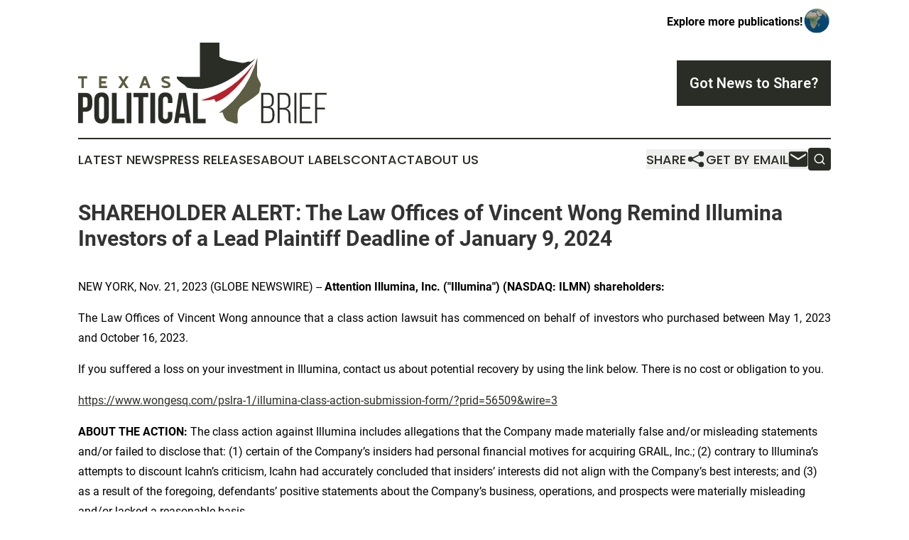

--- FILE ---
content_type: image/svg+xml
request_url: https://cdn.newsmatics.com/agp/sites/texaspoliticalbrief-logo-1.svg
body_size: 7464
content:
<?xml version="1.0" encoding="UTF-8" standalone="no"?>
<svg
   xmlns:dc="http://purl.org/dc/elements/1.1/"
   xmlns:cc="http://creativecommons.org/ns#"
   xmlns:rdf="http://www.w3.org/1999/02/22-rdf-syntax-ns#"
   xmlns:svg="http://www.w3.org/2000/svg"
   xmlns="http://www.w3.org/2000/svg"
   id="Layer_1"
   data-name="Layer 1"
   viewBox="0 0 400 130.37125"
   version="1.1"
   width="400"
   height="130.37125">
  <metadata
     id="metadata53">
    <rdf:RDF>
      <cc:Work
         rdf:about="">
        <dc:format>image/svg+xml</dc:format>
        <dc:type
           rdf:resource="http://purl.org/dc/dcmitype/StillImage" />
      </cc:Work>
    </rdf:RDF>
  </metadata>
  <defs
     id="defs4">
    <style
       id="style2">.cls-1{fill:#2a2d26;}.cls-2{fill:#5d5d43;}.cls-3{fill:#b8202b;}</style>
  </defs>
  <path
     class="cls-1"
     d="m 11.32,80.83 q 5.81,0 8.63,3.08 c 1.89,2 2.83,5.06 2.83,9 v 6.36 q 0,5.94 -2.83,9 -2.83,3.06 -8.63,3.07 H 7.69 v 18.38 H 0 V 80.83 Z m -3.63,7 v 16.56 h 3.63 a 3.81,3.81 0 0 0 2.8,-1 c 0.65,-0.65 1,-1.87 1,-3.64 v -7.33 c 0,-1.77 -0.33,-3 -1,-3.64 a 3.82,3.82 0 0 0 -2.8,-1 z"
     id="path6" />
  <path
     class="cls-1"
     d="m 26.07,92.55 q 0,-6 3,-9.13 c 2,-2.12 4.9,-3.17 8.67,-3.17 3.77,0 6.66,1.05 8.66,3.17 2,2.12 3,5.16 3,9.13 v 25.43 q 0,5.94 -3,9.12 -3,3.18 -8.66,3.18 c -3.77,0 -6.67,-1.06 -8.67,-3.18 -2,-2.12 -3,-5.16 -3,-9.12 z m 7.68,25.92 a 5.16,5.16 0 0 0 1.09,3.74 3.91,3.91 0 0 0 2.9,1.08 3.92,3.92 0 0 0 2.9,-1.08 5.21,5.21 0 0 0 1.08,-3.74 V 92.05 a 5.2,5.2 0 0 0 -1.08,-3.73 3.89,3.89 0 0 0 -2.9,-1.09 3.88,3.88 0 0 0 -2.9,1.09 5.15,5.15 0 0 0 -1.09,3.73 z"
     id="path8" />
  <path
     class="cls-1"
     d="m 54.37,80.83 h 7.68 v 41.9 h 12.66 v 7 H 54.37 Z"
     id="path10" />
  <path
     class="cls-1"
     d="m 78.06,80.83 h 7.68 v 48.92 h -7.68 z"
     id="path12" />
  <path
     class="cls-1"
     d="m 89.1,80.83 h 23.76 v 7 h -8 v 41.93 H 97.14 V 87.83 h -8 z"
     id="path14" />
  <path
     class="cls-1"
     d="m 116.21,80.83 h 7.69 v 48.92 h -7.69 z"
     id="path16" />
  <path
     class="cls-1"
     d="m 151.78,111.48 v 6.5 q 0,5.94 -2.9,9.12 -2.9,3.18 -8.56,3.18 c -3.77,0 -6.63,-1.06 -8.56,-3.18 -1.93,-2.12 -2.9,-5.16 -2.9,-9.12 V 92.55 q 0,-6 2.9,-9.13 c 1.93,-2.12 4.79,-3.17 8.56,-3.17 3.77,0 6.63,1.05 8.56,3.17 1.93,2.12 2.9,5.16 2.9,9.13 v 4.75 h -7.27 v -5.25 a 5.2,5.2 0 0 0 -1.08,-3.73 4.4,4.4 0 0 0 -5.8,0 5.2,5.2 0 0 0 -1.08,3.73 v 26.42 c 0,1.77 0.36,3 1.08,3.71 a 4.56,4.56 0 0 0 5.8,0 c 0.72,-0.7 1.08,-1.94 1.08,-3.71 v -7 z"
     id="path18" />
  <path
     class="cls-1"
     d="m 181.34,129.72 h -7.75 l -1.33,-8.89 h -9.44 l -1.32,8.87 h -7.06 l 7.83,-48.87 h 11.25 z M 163.8,114.21 h 7.41 l -3.7,-24.74 z"
     id="path20" />
  <path
     class="cls-1"
     d="m 184.91,80.83 h 7.68 v 41.9 h 12.66 v 7 h -20.34 z"
     id="path22" />
  <path
     class="cls-1"
     d="m 305,80.83 c 3.68,0 6.26,0.89 7.76,2.66 1.5,1.77 2.24,4.34 2.24,7.73 v 2.79 a 13.14,13.14 0 0 1 -1.36,6.43 q -1.36,2.44 -5.07,3.21 a 8,8 0 0 1 5.66,3.54 13.15,13.15 0 0 1 1.68,6.95 v 4.26 q 0,5.31 -2.52,8.32 c -1.67,2 -4.4,3 -8.17,3 H 294.69 V 80.83 Z m -1.61,21.6 a 17.68,17.68 0 0 0 3.74,-0.35 6.06,6.06 0 0 0 2.62,-1.22 5.12,5.12 0 0 0 1.54,-2.38 12.69,12.69 0 0 0 0.49,-3.81 v -3.14 a 9.57,9.57 0 0 0 -1.47,-5.8 q -1.47,-2 -5.38,-2 h -7 v 18.66 z m 1.78,24.4 q 4.05,0 5.76,-2.17 a 10,10 0 0 0 1.72,-6.29 v -4.4 c 0,-3.17 -0.73,-5.39 -2.17,-6.68 -1.44,-1.29 -3.61,-1.92 -6.5,-1.92 h -6.08 v 21.46 z"
     id="path24" />
  <path
     class="cls-1"
     d="m 331.31,80.83 q 5.58,0 8,2.94 2.42,2.94 2.45,8.11 v 4.26 q 0,8.52 -7.06,10.13 a 8.14,8.14 0 0 1 5.42,3.43 12.06,12.06 0 0 1 1.64,6.56 v 7.57 a 23.32,23.32 0 0 0 0.21,3.11 6.5,6.5 0 0 0 1,2.76 h -3.36 a 7.2,7.2 0 0 1 -0.84,-2.48 22.86,22.86 0 0 1 -0.21,-3.39 v -7.68 a 11.44,11.44 0 0 0 -0.62,-4.06 5.81,5.81 0 0 0 -1.86,-2.55 7.37,7.37 0 0 0 -2.9,-1.33 17.3,17.3 0 0 0 -3.77,-0.38 h -5.1 V 129.7 H 321.1 V 80.83 Z m -1.82,24.11 a 19.23,19.23 0 0 0 3.84,-0.34 6.86,6.86 0 0 0 2.83,-1.26 5.87,5.87 0 0 0 1.84,-2.51 11.42,11.42 0 0 0 0.62,-4.05 v -4.65 a 10.08,10.08 0 0 0 -1.67,-6.19 q -1.68,-2.21 -5.66,-2.2 h -6.92 v 21.17 z"
     id="path26" />
  <path
     class="cls-1"
     d="m 351.29,80.83 v 48.92 h -3.21 V 80.83 Z"
     id="path28" />
  <path
     class="cls-1"
     d="m 373.44,103.45 v 2.93 H 360.1 v 20.45 h 16.07 v 2.93 H 356.88 V 80.83 h 19.29 v 2.94 H 360.1 v 19.71 z"
     id="path30" />
  <path
     class="cls-1"
     d="m 397.27,104.63 v 2.94 h -12.65 v 22.15 h -3.21 V 80.83 H 400 v 2.94 h -15.38 v 20.86 z"
     id="path32" />
  <path
     class="cls-2"
     d="m 0,57.76 v -3.65 h 14.66 v 3.65 H 9.23 v 15.4 H 5.42 v -15.4 z"
     id="path34" />
  <path
     class="cls-2"
     d="m 46.57,57.76 h -9.2 v 4.42 h 7.52 v 3.65 h -7.52 v 3.68 h 9.2 v 3.65 h -13 V 54.11 h 13 z"
     id="path36" />
  <path
     class="cls-2"
     d="m 72.93,67.35 -3.84,5.81 h -4.55 l 6.2,-9.46 -6.23,-9.59 H 69 l 3.9,6 3.91,-6 h 4.52 l -6.23,9.59 6.2,9.46 h -4.52 z"
     id="path38" />
  <path
     class="cls-2"
     d="m 109.5,54.11 7,19.05 h -4.1 l -1.48,-4.17 h -7 l -1.45,4.17 h -4.15 l 7.08,-19.05 z m -2.07,5.42 -2.16,5.88 h 4.36 z"
     id="path40" />
  <path
     class="cls-2"
     d="m 147.06,54.88 v 3.46 a 28.24,28.24 0 0 0 -5.23,-0.74 c -2.68,0 -4,0.61 -4,1.84 0,2.58 10.91,2.45 10.91,8.39 0,3.72 -2.81,5.52 -7.36,5.52 a 11.24,11.24 0 0 1 -6.69,-1.71 v -3.1 a 23,23 0 0 0 5.91,1.17 c 2.88,0 4.33,-0.62 4.33,-1.85 0,-1.23 -3.94,-2.19 -7.07,-3.55 -2.17,-0.9 -3.88,-2.58 -3.88,-4.65 0,-4.81 3.75,-5.71 7.59,-5.71 a 13,13 0 0 1 5.49,0.93 z"
     id="path42" />
  <path
     class="cls-1"
     d="m 277.28,31.06 a 6.42,6.42 0 0 0 -2.73,-0.52 c -2.79,0.08 -5.25,1.66 -8,1.9 -4,0.43 -7.83,-0.93 -11.7,-1.63 -4.7,-0.94 -9.43,-1.64 -14.17,-2.31 a 54.28,54.28 0 0 1 -13.14,-5.67 c 0,-7.61 0,-15.22 0,-22.83 -10.56,0 -21.11,0 -31.67,0 0.05,18.37 0,36.74 0,55.11 -8.92,0 -17.84,0 -26.76,0 -3.32,-0.14 -6.64,-0.28 -9.95,-0.44 -0.89,1.48 0,3.16 0.91,4.38 a 35.7,35.7 0 0 0 7.9,7 31.25,31.25 0 0 1 7.03,5.88 c 0.26,0.27 0.48,0.66 0.89,0.73 A 77.14,77.14 0 0 0 208.75,72.99 110.48,110.48 0 0 0 238.33,62.28 166.67,166.67 0 0 0 264,45.55 200.59,200.59 0 0 0 285.76,25.69 c -2.9,1.73 -5.66,3.59 -8.48,5.37 z"
     id="path44" />
  <path
     class="cls-2"
     d="m 282.94,41.04 c 2.17,-5.63 3.91,-11.4 5.55,-17.19 -0.45,7.72 -0.62,15.46 -0.6,23.2 0.13,2.95 -0.15,6 1,8.84 a 74.79,74.79 0 0 0 4.06,8.29 6.81,6.81 0 0 1 1.24,3.66 c -0.16,1.61 -1,3 -1.37,4.59 -0.73,2.34 -0.55,4.87 -1.42,7.18 a 7.9,7.9 0 0 1 -1.78,2.75 72.15,72.15 0 0 1 -10.3,8.12 c -4.66,3.17 -9.4,6.24 -14,9.47 -1.95,1.38 -4.05,2.67 -5.47,4.64 -2.62,3.44 -3.35,7.9 -3.43,12.12 a 105.54,105.54 0 0 0 0.67,10.66 c 0.12,1.19 -0.38,2.66 -1.7,2.92 -1.71,0.31 -3.41,-0.33 -5,-0.86 a 64,64 0 0 0 -7.72,-2.67 9.21,9.21 0 0 1 -3.77,-1.83 16.61,16.61 0 0 1 -5,-8.1 c -0.46,-1.57 -0.91,-3.13 -1.5,-4.65 a 41.23,41.23 0 0 1 -5.84,0.91 148.35,148.35 0 0 0 41.11,-42 157.49,157.49 0 0 0 15.27,-30.05 z"
     id="path46" />
  <path
     class="cls-3"
     d="m 279.62,37.71 c 1.07,-1.28 1.91,-2.75 3.09,-3.93 a 26.21,26.21 0 0 1 -2,3.94 199,199 0 0 1 -17.4,24.77 144.15,144.15 0 0 1 -21.8,21.68 c -6.06,4.67 -12.65,8.84 -19.9,11.4 -0.67,-1.32 -1.35,-2.63 -2,-3.94 -0.2,-0.33 -0.42,-0.93 -0.91,-0.68 a 52.87,52.87 0 0 1 -21,1.87 c 3.74,-1.27 7.59,-2.22 11.28,-3.64 a 153.49,153.49 0 0 0 49.8,-29.15 156.25,156.25 0 0 0 20.84,-22.32 z"
     id="path48" />
</svg>
